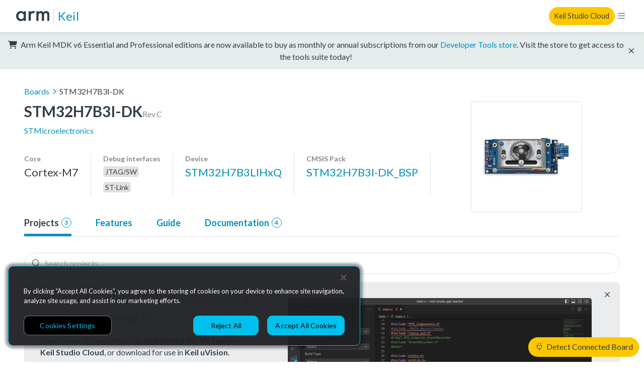

--- FILE ---
content_type: text/html; charset=utf-8
request_url: https://www.keil.arm.com/boards/stmicroelectronics-stm32h7b3i-dk-revc-b353156/projects/
body_size: 7371
content:



<!doctype html>
<html class="no-js" lang="en">
  <head>
    <meta charset="utf-8"/>
    <meta http-equiv="X-UA-Compatible" content="IE=edge,chrome=1">
    <meta name="viewport" content="width=device-width, initial-scale=1">

    
      <meta property="og:title" content="Arm Keil" />
      <meta property="og:description" content="Keil MDK, Keil Studio Cloud and Keil Studio for VS Code. As flexible as you are: from cloud to desktop, from CLI to GUI, running on macOS, Linux, and Windows" />
      <meta property="og:type" content="website" />
      <meta property="og:url" content="https://www.keil.arm.com/boards/stmicroelectronics-stm32h7b3i-dk-revc-b353156/projects/" />
      <meta property="og:image" content="https://www.keil.arm.com/static/img/mdk6/ksc-screenshot.376a8d2801a8.png" />
    

    <title>Arm Keil | STMicroelectronics STM32H7B3I-DK</title>

    <link rel="stylesheet" href="/static/main.1d17b283fa1f.css">

    <script
      nonce="YYo3NcYN4f4A8YQ8FSEtkw=="
      src="https://cdn.cookielaw.org/scripttemplates/otSDKStub.js"
      data-document-language="true"
      data-domain-script="7d663903-ba9e-4bc2-a2f8-5844edbb5408"
    ></script>

    
    <!-- Google Tag Manager -->
    <script nonce="YYo3NcYN4f4A8YQ8FSEtkw==" type="text/plain" class="optanon-category-C0002">
      (function(w,d,s,l,i){w[l]=w[l]||[];w[l].push({'gtm.start':
      new Date().getTime(),event:'gtm.js'});var f=d.getElementsByTagName(s)[0],
      j=d.createElement(s),dl=l!='dataLayer'?'&l='+l:'';j.async=true;j.src=
      'https://www.googletagmanager.com/gtm.js?id='+i+dl;var n=d.querySelector('[nonce]');
      n&&j.setAttribute('nonce',n.nonce||n.getAttribute('nonce'));f.parentNode.insertBefore(j,f);
      })(window,document,'script','dataLayer','GTM-M32BVC6');    </script>

    <!-- Google tag (gtag.js) -->
    <script type="text/plain" class="optanon-category-C0002" nonce="YYo3NcYN4f4A8YQ8FSEtkw==" async src="https://www.googletagmanager.com/gtag/js?id=G-1SL3BP8E3V"></script>
    <script type="text/plain" class="optanon-category-C0002" nonce="YYo3NcYN4f4A8YQ8FSEtkw==">
      window.dataLayer = window.dataLayer || [];
      function gtag(){dataLayer.push(arguments);}
      gtag('js', new Date());

      gtag('config', 'G-1SL3BP8E3V');
    </script>
    

    <link rel="stylesheet" href="https://fonts.googleapis.com/css?family=Lato:300,400,700,900&display=swap">
    <link rel="shortcut icon" href="/static/img/arm-favicon.f1f83b312b34.ico"/>
  </head>
  <body data-web-usb-available="false">
    <input type="hidden" id="app-version" value="master-3fef424">
    <input type="hidden" id="sentry-dsn" value="https://6861d0a9154344b38c9fccfd1b1972db@o37279.ingest.sentry.io/4504445833576448">
    <div data-web-usb-detect-widget id="hardware-detector-container"></div>
    
    <!-- Google Tag Manager (noscript) -->
    <noscript><iframe src=“https://www.googletagmanager.com/ns.html?id=GTM-M32BVC6”
    height=“0" width=“0” style=“display:none;visibility:hidden”></iframe></noscript>
    <!-- End Google Tag Manager (noscript) -->
    

    
  

<nav class="keil-nav" up-fixed="top" aria-label="Global navigation">
  <div class="keil-nav__container">
    <div class="keil-nav__left">
      <a href="https://www.arm.com/">
        <img src="/static/img/Arm-logo-black.abeb1dd71fe4.svg" class="keil-nav__logo" height="20" width="75" alt="Arm" />
      </a>
      <a up-follow href="/" class="keil-nav__title">Keil</a>
      <ul class="keil-nav__menu">
  
    


  <li class="keil-nav__menuitem" aria-haspopup="true">
    <a>Tools</a>
    <ul class="keil-nav__submenu">
  
    <li>
      <a href="/keil-mdk/" up-target="main, .keil-nav" up-preload up-instant>Keil MDK v6</a>

    </li>
  
    <li>
      <a href="https://marketplace.visualstudio.com/items?itemName=Arm.keil-studio-pack" target="_blank">Keil Studio for VS Code</a>

    </li>
  
    <li>
      <a href="https://studio.keil.arm.com/cmsis" target="_blank">Keil Studio Cloud</a>

    </li>
  
    <li>
      <a href="https://www2.keil.com/mdk5/editions/community" target="_blank">Keil μVision</a>

    </li>
  
    <li>
      <a href="/artifacts/" up-target="main, .keil-nav" up-preload up-instant>vcpkg Artifacts</a>

    </li>
  
</ul>

  </li>


  
    


  <li class="keil-nav__menuitem" aria-haspopup="true">
    <a>Hardware</a>
    <ul class="keil-nav__submenu">
  
    <li>
      <a href="/boards/" up-target="main, .keil-nav" up-preload up-instant>Boards</a>

    </li>
  
    <li>
      <a href="/devices/" up-target="main, .keil-nav" up-preload up-instant>Devices</a>

    </li>
  
</ul>

  </li>


  
    


  <li class="keil-nav__menuitem">
    <a href="/packs/" up-target="main, .keil-nav" up-preload up-instant>CMSIS Packs</a>

  </li>


  
    


  <li class="keil-nav__menuitem" aria-haspopup="true">
    <a>Documentation</a>
    <ul class="keil-nav__submenu">
  
    <li>
      <a href="https://developer.arm.com/documentation/109350/latest/What-is-MDK-" target="_blank">MDK Getting Started Guide</a>

    </li>
  
    <li>
      <a href="https://mdk-packs.github.io/vscode-cmsis-solution-docs/" target="_blank">Keil Studio for VS Code</a>

    </li>
  
    <li>
      <a href="https://developer.arm.com/documentation/102497/latest/Arm-Keil-Studio-Cloud" target="_blank">Keil Studio Cloud</a>

    </li>
  
    <li>
      <a href="https://developer.arm.com/documentation/101407/latest/" target="_blank">Keil μVision</a>

    </li>
  
</ul>

  </li>


  
    


  <li class="keil-nav__menuitem" aria-haspopup="true">
    <a>Support</a>
    <ul class="keil-nav__submenu">
  
    <li>
      <a href="/support/" up-target="main, .keil-nav" up-preload up-instant>Keil MDK Support</a>

    </li>
  
    <li>
      <a href="https://community.arm.com/developer/tools-software/tools/f/keil-forum" target="_blank">Keil Forum</a>

    </li>
  
</ul>

  </li>


  
</ul>

    </div>
    <div class="keil-nav__right">
      <a rel="nofollow" class="keil-nav__cta" href="https://studio.keil.arm.com/cmsis">Keil Studio Cloud</a>
      <button class="keil-nav__control"></button>
    </div>
  </div>
  <div class="keil-nav-mob__container">
    <ul class="keil-nav-mob__menu">
  
    


  <li class="keil-nav-mob__menuitem" aria-haspopup="true">
    <a><span>Tools</span><i class="fal fa-chevron-right"></i></a>
    <ul class="keil-nav-mob__submenu">
  <li>
    <button class="keil-nav-mob__close-control">
      <i class="fal fa-chevron-left"></i> Tools
    </button>
  </li>
  
    <li>
      <a href="/keil-mdk/" up-target="main, .keil-nav" up-preload up-instant>Keil MDK v6</a>

    </li>
  
    <li>
      <a href="https://marketplace.visualstudio.com/items?itemName=Arm.keil-studio-pack" target="_blank">Keil Studio for VS Code</a>

    </li>
  
    <li>
      <a href="https://studio.keil.arm.com/cmsis" target="_blank">Keil Studio Cloud</a>

    </li>
  
    <li>
      <a href="https://www2.keil.com/mdk5/editions/community" target="_blank">Keil μVision</a>

    </li>
  
    <li>
      <a href="/artifacts/" up-target="main, .keil-nav" up-preload up-instant>vcpkg Artifacts</a>

    </li>
  
</ul>

  </li>


  
    


  <li class="keil-nav-mob__menuitem" aria-haspopup="true">
    <a><span>Hardware</span><i class="fal fa-chevron-right"></i></a>
    <ul class="keil-nav-mob__submenu">
  <li>
    <button class="keil-nav-mob__close-control">
      <i class="fal fa-chevron-left"></i> Hardware
    </button>
  </li>
  
    <li>
      <a href="/boards/" up-target="main, .keil-nav" up-preload up-instant>Boards</a>

    </li>
  
    <li>
      <a href="/devices/" up-target="main, .keil-nav" up-preload up-instant>Devices</a>

    </li>
  
</ul>

  </li>


  
    


  <li class="keil-nav-mob__menuitem">
    <a href="/packs/" up-target="main, .keil-nav" up-preload up-instant>CMSIS Packs</a>

  </li>


  
    


  <li class="keil-nav-mob__menuitem" aria-haspopup="true">
    <a><span>Documentation</span><i class="fal fa-chevron-right"></i></a>
    <ul class="keil-nav-mob__submenu">
  <li>
    <button class="keil-nav-mob__close-control">
      <i class="fal fa-chevron-left"></i> Documentation
    </button>
  </li>
  
    <li>
      <a href="https://developer.arm.com/documentation/109350/latest/What-is-MDK-" target="_blank">MDK Getting Started Guide</a>

    </li>
  
    <li>
      <a href="https://mdk-packs.github.io/vscode-cmsis-solution-docs/" target="_blank">Keil Studio for VS Code</a>

    </li>
  
    <li>
      <a href="https://developer.arm.com/documentation/102497/latest/Arm-Keil-Studio-Cloud" target="_blank">Keil Studio Cloud</a>

    </li>
  
    <li>
      <a href="https://developer.arm.com/documentation/101407/latest/" target="_blank">Keil μVision</a>

    </li>
  
</ul>

  </li>


  
    


  <li class="keil-nav-mob__menuitem" aria-haspopup="true">
    <a><span>Support</span><i class="fal fa-chevron-right"></i></a>
    <ul class="keil-nav-mob__submenu">
  <li>
    <button class="keil-nav-mob__close-control">
      <i class="fal fa-chevron-left"></i> Support
    </button>
  </li>
  
    <li>
      <a href="/support/" up-target="main, .keil-nav" up-preload up-instant>Keil MDK Support</a>

    </li>
  
    <li>
      <a href="https://community.arm.com/developer/tools-software/tools/f/keil-forum" target="_blank">Keil Forum</a>

    </li>
  
</ul>

  </li>


  
</ul>

  </div>
</nav>

  
  <div class="kl-banner" data-dismissable data-dismissable-id=estore-release>
    <p class="kl-banner__text">
      <i class="fas fa-cart-shopping" aria-hidden="true"></i>
      Arm Keil MDK v6 Essential and Professional editions are now available to buy as monthly or
      annual subscriptions from our <a href="https://store.arm.com/mdk-6/">Developer Tools store</a>.
      Visit the store to get access to the tools suite today!
    </p>
    <button data-dismiss class="kl-banner__dismiss fal fa-times"></button>
  </div>


  <main>
    

  <article class="board-page" up-main>
    <ol class="board-breadcrumbs">
      <li>
        <a href="/boards/" class="up-board-listing-breadcrumb" up-back up-follow up-preload up-instant up-focus="false">
          Boards
        </a>
      </li>
      <li>
        <i class="fal fa-angle-right"></i>STM32H7B3I-DK
      </li>
    </ol>
    <section class="board-summary">
      <header class="board-summary__header board-header">
        <div>
          <div class="board-header__container">
            <h1 class="board-header__title">STM32H7B3I-DK</h1>
            
              <span class="board-header__revision">Rev.C</span>
            
          </div>
          <a href="/vendors/stmicroelectronics/" class="board-header__vendor" up-follow up-preload up-instant>STMicroelectronics</a>
        </div>
      </header>
      <div class="board-summary__image">
        
          <div class="board-image">
            <img class="board-image__image" src="https://pack-content.cmsis.io/Keil/STM32H7B3I-DK_BSP/2.1.1/Images/stm32h7b3i-dk_small.png" alt="STM32H7B3I-DK"/>
          </div>
        
      </div>
      <ul class="board-summary__components board-components">
        
          <li class="board-components__item">
            <h4 class="board-components__title">Core</h4>
            
              <p class="board-components__value--large-text">Cortex-M7</p>
            
          </li>
        
        
          <li class="board-components__item">
            <h4 class="board-components__title">Debug interfaces</h4>
            
              <p class="board-components__value--tag">JTAG/SW</p>
            
              <p class="board-components__value--tag">ST-Link</p>
            
          </li>
        
        
          <li class="board-components__item">
            <h4 class="board-components__title">Device</h4>
            
              
                <a href="/devices/stmicroelectronics-stm32h7b3lihxq/" class="board-components__value--large-text" up-follow up-preload up-instant>
                  STM32H7B3LIHxQ
                </a>
              
            
          </li>
        
        <li class="board-components__item">
          <h4 class="board-components__title">CMSIS Pack</h4>
          <a href="/packs/stm32h7b3i-dk_bsp-keil/" class="board-components__value--large-text" up-follow up-preload up-instant>STM32H7B3I-DK_BSP</a>
        </li>
      </ul>
    </section>

    <div class="board-tabs">
      <ul>
        
          <li  class="board-tabs--selected" >
            <a href="/boards/stmicroelectronics-stm32h7b3i-dk-revc-b353156/projects/"
              up-target=".board-page__content, .board-tabs" up-history="false" up-instant up-preload up-focus="false">
              Projects
              <span class="board-tabs__count ">
                3
              </span>
            </a>
          </li>
        
        <li >
          <a href="/boards/stmicroelectronics-stm32h7b3i-dk-revc-b353156/features/"
            up-target=".board-page__content, .board-tabs" up-history="false" up-instant up-preload up-focus="false">
            Features
          </a>
        </li>
        
          <li >
            <a href="/boards/stmicroelectronics-stm32h7b3i-dk-revc-b353156/guide/"
              up-target=".board-page__content, .board-tabs" up-history="false" up-instant up-preload up-focus="false">
              Guide
            </a>
          </li>
        
        
          <li >
            <a href="/boards/stmicroelectronics-stm32h7b3i-dk-revc-b353156/documentation/"
              up-target=".board-page__content, .board-tabs" up-history="false" up-instant up-preload up-focus="false">
              Documentation
              <span class="board-tabs__count ">
                4
              </span>
            </a>
          </li>
        
      </ul>
    </div>

    <div class="board-page__content">
      
  
    <form method="GET" class="board-projects__form" up-autosubmit up-delay=300 up-target=".board-projects"
      up-history="false" up-scroll="target" up-focus="keep">
      <div class="board-projects-search">
        <i class="fal fa-search board-projects-search__icon"></i>
        <input autocomplete="off" class="board-projects-search__input" type="search" name="q" value=""
          placeholder="Search projects...">
      </div>
    </form>
    
      <div class="board-projects-mdk-banner" data-dismissable data-dismissable-id="mdk-projects23">
        <button data-dismiss class="board-projects-mdk-banner__close-button fal fa-times"></button>
        <div class="board-projects-mdk-banner__img">
          <img src="/static/img/board-projects-mdk-banner.4f1bc0def548.png" height="185" width="604" alt="VSCode with the Arm Keil Studio extension" class="board-projects-mdk-banner__image">
        </div>
        <h4 class="board-projects-mdk-banner__header">
          Accelerate your application development with example projects
        </h4>
        <p class="board-projects-mdk-banner__body">
          Import your chosen project to <strong>Keil Studio for VS Code</strong> or <strong>Keil Studio Cloud</strong>, or download for use in <strong>Keil uVision</strong>.
        </p>
        <a href="/keil-mdk/" class="board-projects-mdk-banner__link" up-follow up-preload up-instant>Learn more about Keil tools</a>
      </div>
    
  
  <div class="board-projects">
    
      <ul class="board-projects-results">
        
          <li class="board-project">
            <header class="board-project__header">
              <div class="board-project__title-row">
                <h3 class="board-project__title">Blinky</h3>
                
                  
  
  <div class="board-projects-download-menu__dropdown-container">
    <span class="board-projects-download-menu__dropdown-link">
      Get Project <span class="board-projects-download-menu__dropdown-link-icon"></span>
    </span>
    <div class="board-projects-download-menu__dropdown-link-content-container">
      <ul class="board-projects-download-menu__dropdown-link-content">
        
          <li>
            <a
              class="board-projects-download-menu__link"
              href="vscode://arm.keil-studio-pack/zip?url=https://downloads.software.api.keil.arm.com/projects/blinky-afb78544.zip"
              data-event-tracking="example_download"
              data-download-cta="Open in Keil Studio for VS Code"
              data-example-name="Blinky"
              data-example-type="CSOLUTION"
              data-board-name="STM32H7B3I-DK"
              data-board-vendor="STMicroelectronics"
            >
              <img src="/static/img/project/Import-To-VSCode.94ccfebf96d8.svg" height="16" width="18" alt="VS Code" />
              Open in Keil Studio for VS Code
              <span class="board-projects-download-menu__hint">Requires <span up-href="https://code.visualstudio.com" class="board-projects-download-menu__hint-link" up-focus="false" up-follow>Visual Studio Code</span></span>
            </a>
          </li>
        
        
          <li>
            <a
              class="board-projects-download-menu__link"
              href="https://studio.keil.arm.com/cmsis?cmsis-import-url=https%3A%2F%2Fdownloads.software.api.keil.arm.com%2Fprojects%2Fblinky-afb78544.zip&amp;cmsis-import-name=Blinky"
              up-follow
              data-event-tracking="example_download"
              data-download-cta="Open in Keil Studio Cloud"
              data-example-name="Blinky"
              data-example-type="CSOLUTION"
              data-board-name="STM32H7B3I-DK"
              data-board-vendor="STMicroelectronics"
            >
              <img src="/static/img/project/Import-To-KSC.7e15522b9104.svg" height="16" width="18" alt="Keil Studio Cloud" />
              Open in Keil Studio Cloud
              <span class="board-projects-download-menu__hint">Arm’s zero-install, browser-based IDE</span>
            </a>
          </li>
        
        
          <hr class = "board-projects-download-menu__separator" />
        
        <li>
          <a
            class="board-projects-download-menu__link"
            href="https://downloads.software.api.keil.arm.com/projects/blinky-afb78544.zip"
            up-follow
            data-event-tracking="example_download"
            data-download-cta="Download .zip"
            data-example-name="Blinky"
            data-example-type="CSOLUTION"
            data-board-name="STM32H7B3I-DK"
            data-board-vendor="STMicroelectronics"
          >
            <img src="/static/img/project/file-zipper.74b7bd527368.svg" height="16" width="18" alt="Zip file" /></i>
          Download .zip
          <span class="board-projects-download-menu__hint">
            
              csolution for Keil Studio for VS Code
            
          </span>
        </a>
      </li>
    </ul>
  </div>
  </div>


                
              </div>
              <div class="board-project__chip-row">
                <span class="board-project__compatibility"><i class="fa-light fa-square-code"></i> Keil Studio</span>
                
                  <span class="board-project__toolchains"><i class="fa-light fa-gear"></i> AC6</span>
                
              </div>
            </header>
            <div class="board-project__body">
              <p class="board-project__description" data-extendable-content>CMSIS-RTOS2 Blinky example with VIO</p>
              
                <a class="board-project__origin" href="https://pack-content.cmsis.io/packs/Keil.STM32H7B3I-DK_BSP.2.1.1.pack">
                  
                    <i class="fa-light fa-download"></i>
                    Download Pack
                  
                </a>
              
            </div>
          </li>
        
          <li class="board-project">
            <header class="board-project__header">
              <div class="board-project__title-row">
                <h3 class="board-project__title">Blinky</h3>
                
                  
  
  <div class="board-projects-download-menu__dropdown-container">
    <span class="board-projects-download-menu__dropdown-link">
      Get Project <span class="board-projects-download-menu__dropdown-link-icon"></span>
    </span>
    <div class="board-projects-download-menu__dropdown-link-content-container">
      <ul class="board-projects-download-menu__dropdown-link-content">
        <li>
          <a
            class="board-projects-download-menu__link"
            href="https://downloads.software.api.keil.arm.com/projects/blinky-5c4eac8b.zip"
            up-follow
            data-event-tracking="example_download"
            data-download-cta="Download .zip"
            data-example-name="Blinky"
            data-example-type="UVPROJX"
            data-board-name="STM32H7B3I-DK"
            data-board-vendor="STMicroelectronics"
          >
            <img src="/static/img/project/file-zipper.74b7bd527368.svg" height="16" width="18" alt="Zip file" /></i>
          Download .zip
          <span class="board-projects-download-menu__hint">
            .uvprojx example for µVision
          </span>
        </a>
      </li>
      
        <div class="board-projects-download-menu__dropdown-link-content-inner-container">
          <ul class="board-projects-uvprojx-container__content board-projects-download-menu__dropdown-link-content">
            <li>
              <span class="board-projects-uvprojx-container__title">
                <span class="board-projects-uvprojx-container__title-text">Try it out</span>
                <span class="board-projects-uvprojx-container__compatibility-tag"> <i class="fa-light fa-triangle-exclamation"></i> Requires conversion</span>
              </span>
            </li>
            <li>
              <a
                class="board-projects-download-menu__link"
                href="vscode://arm.keil-studio-pack/zip?url=https://downloads.software.api.keil.arm.com/projects/blinky-5c4eac8b.zip"
                data-event-tracking="example_download"
                data-download-cta="Open in Keil Studio for VS Code"
                data-example-name="Blinky"
                data-example-type="UVPROJX"
                data-board-name="STM32H7B3I-DK"
                data-board-vendor="STMicroelectronics"
              >
                <img src="/static/img/project/Import-To-VSCode.94ccfebf96d8.svg" height="16" width="18" alt="VS Code" />
                Open in Keil Studio for VS Code
              </a>
            </li>
            <li>
              <a
                class="board-projects-download-menu__link"
                up-follow
                href="https://studio.keil.arm.com/cmsis?cmsis-import-url=https%3A%2F%2Fdownloads.software.api.keil.arm.com%2Fprojects%2Fblinky-5c4eac8b.zip&amp;cmsis-import-name=Blinky"
                data-event-tracking="example_download"
                data-download-cta="Open in Keil Studio Cloud"
                data-example-name="Blinky"
                data-example-type="UVPROJX"
                data-board-name="STM32H7B3I-DK"
                data-board-vendor="STMicroelectronics"
              >
                <img src="/static/img/project/Import-To-KSC.7e15522b9104.svg" height="16" width="18" alt="Keil Studio Cloud" />
                Open in Keil Studio Cloud
              </a>
            </li>
          </ul>
        </div>
      
    </ul>
  </div>
  </div>


                
              </div>
              <div class="board-project__chip-row">
                <span class="board-project__compatibility"><i class="fa-light fa-square-code"></i> Keil Studio, µVision</span>
                
                  <span class="board-project__toolchains"><i class="fa-light fa-gear"></i> AC6</span>
                
              </div>
            </header>
            <div class="board-project__body">
              <p class="board-project__description" data-extendable-content>CMSIS-RTOS2 Blinky example with VIO</p>
              
                <a class="board-project__origin" href="https://pack-content.cmsis.io/packs/Keil.STM32H7B3I-DK_BSP.1.0.0.pack">
                  
                    <i class="fa-light fa-download"></i>
                    Download Pack
                  
                </a>
              
            </div>
          </li>
        
          <li class="board-project">
            <header class="board-project__header">
              <div class="board-project__title-row">
                <h3 class="board-project__title">Platform</h3>
                
                  
  
  <div class="board-projects-download-menu__dropdown-container">
    <span class="board-projects-download-menu__dropdown-link">
      Get Project <span class="board-projects-download-menu__dropdown-link-icon"></span>
    </span>
    <div class="board-projects-download-menu__dropdown-link-content-container">
      <ul class="board-projects-download-menu__dropdown-link-content">
        <li>
          <a
            class="board-projects-download-menu__link"
            href="https://downloads.software.api.keil.arm.com/projects/platform-8997efde.zip"
            up-follow
            data-event-tracking="example_download"
            data-download-cta="Download .zip"
            data-example-name="Platform"
            data-example-type="UVPROJX"
            data-board-name="STM32H7B3I-DK"
            data-board-vendor="STMicroelectronics"
          >
            <img src="/static/img/project/file-zipper.74b7bd527368.svg" height="16" width="18" alt="Zip file" /></i>
          Download .zip
          <span class="board-projects-download-menu__hint">
            .uvprojx example for µVision
          </span>
        </a>
      </li>
      
        <div class="board-projects-download-menu__dropdown-link-content-inner-container">
          <ul class="board-projects-uvprojx-container__content board-projects-download-menu__dropdown-link-content">
            <li>
              <span class="board-projects-uvprojx-container__title">
                <span class="board-projects-uvprojx-container__title-text">Try it out</span>
                <span class="board-projects-uvprojx-container__compatibility-tag"> <i class="fa-light fa-triangle-exclamation"></i> Requires conversion</span>
              </span>
            </li>
            <li>
              <a
                class="board-projects-download-menu__link"
                href="vscode://arm.keil-studio-pack/zip?url=https://downloads.software.api.keil.arm.com/projects/platform-8997efde.zip"
                data-event-tracking="example_download"
                data-download-cta="Open in Keil Studio for VS Code"
                data-example-name="Platform"
                data-example-type="UVPROJX"
                data-board-name="STM32H7B3I-DK"
                data-board-vendor="STMicroelectronics"
              >
                <img src="/static/img/project/Import-To-VSCode.94ccfebf96d8.svg" height="16" width="18" alt="VS Code" />
                Open in Keil Studio for VS Code
              </a>
            </li>
            <li>
              <a
                class="board-projects-download-menu__link"
                up-follow
                href="https://studio.keil.arm.com/cmsis?cmsis-import-url=https%3A%2F%2Fdownloads.software.api.keil.arm.com%2Fprojects%2Fplatform-8997efde.zip&amp;cmsis-import-name=Platform"
                data-event-tracking="example_download"
                data-download-cta="Open in Keil Studio Cloud"
                data-example-name="Platform"
                data-example-type="UVPROJX"
                data-board-name="STM32H7B3I-DK"
                data-board-vendor="STMicroelectronics"
              >
                <img src="/static/img/project/Import-To-KSC.7e15522b9104.svg" height="16" width="18" alt="Keil Studio Cloud" />
                Open in Keil Studio Cloud
              </a>
            </li>
          </ul>
        </div>
      
    </ul>
  </div>
  </div>


                
              </div>
              <div class="board-project__chip-row">
                <span class="board-project__compatibility"><i class="fa-light fa-square-code"></i> Keil Studio, µVision</span>
                
                  <span class="board-project__toolchains"><i class="fa-light fa-gear"></i> AC6</span>
                
              </div>
            </header>
            <div class="board-project__body">
              <p class="board-project__description" data-extendable-content>CMSIS-RTOS2 Platform example with VIO</p>
              
                <a class="board-project__origin" href="https://pack-content.cmsis.io/packs/Keil.STM32H7B3I-DK_BSP.1.0.0.pack">
                  
                    <i class="fa-light fa-download"></i>
                    Download Pack
                  
                </a>
              
            </div>
          </li>
        
      </ul>
      
    
  </div>

    </div>
  </article>

  </main>
  

<footer class="keil-footer">
  <div class="keil-footer__container">
    <div class="keil-footer-links">
      <section class="keil-footer-links-collection">
        <div>
          <h2>Products</h2>
          <ul>
            <li><a href="https://www.arm.com/products/silicon-ip-cpu">CPUs & NPUs</a></li>
            <li><a href="https://www.arm.com/products/silicon-ip-multimedia">Immortalis & Mali</a></li>
            <li><a href="https://www.arm.com/products/silicon-ip-physical">Physical IP</a></li>
            <li><a href="https://www.arm.com/products/silicon-ip-security">Security IP</a></li>
            <li><a href="https://www.arm.com/products/silicon-ip-subsystems">Subsystem IP</a></li>
            <li><a href="https://www.arm.com/products/silicon-ip-system">System IP</a></li>
            <li><a href="https://www.arm.com/products/development-tools">Development Tools</a></li>
            <li><a href="https://www.arm.com/products/licensing">License Arm Technology</a></li>
          </ul>
        </div>
        <div>
          <h2>Architecture</h2>
          <ul>
            <li><a href="https://www.arm.com/architecture/learn-the-architecture">Learn the Architecture</a></li>
            <li><a href="https://www.arm.com/architecture/cpu">CPU Architecture</a></li>
            <li><a href="https://www.arm.com/architecture/system-architectures">System Architecture</a></li>
            <li><a href="https://www.arm.com/architecture/security-features">Architecture Security Features</a></li>
          </ul>
        </div>
      </section>
      <section class="keil-footer-links-collection">
        <div>
          <h2>Partner Ecosystem</h2>
          <ul>
            <li><a href="https://www.arm.com/company/contact-us/partner-program">Join Partner Program</a></li>
            <li><a href="https://www.arm.com/partners/catalog">See All Partners</a></li>
            <li><a href="https://www.arm.com/partners/ai-ecosystem-catalog">AI Partners</a></li>
            <li><a href="https://www.arm.com/partners/automotive-ecosystem-catalog">Automotive Partners</a></li>
            <li><a href="https://www.arm.com/partners/iot-ecosystem-catalog">IoT Partners</a></li>
          </ul>
        </div>
        <div>
          <h2>Support & Training</h2>
          <ul>
            <li><a href="https://developer.arm.com/documentation">Documentation Hub</a></li>
            <li><a href="https://developer.arm.com/downloads">Downloads</a></li>
            <li><a href="https://www.arm.com/support/contact-support">Contact Support</a></li>
            <li><a href="https://community.arm.com/support-forums/">Support Forum</a></li>
            <li><a href="https://www.arm.com/support/training">Training</a></li>
            <li><a href="https://www.arm.com/support/design-reviews">Design Reviews</a></li>
            <li><a href="https://www.arm.com/resources/education">Education</a></li>
            <li><a href="https://www.arm.com/resources/research">Research</a></li>
          </ul>
        </div>
      </section>
      <section class="keil-footer-links-collection">
        <div>
          <h2>Company</h2>
          <ul>
            <li><a href="https://www.arm.com/company/leadership">Leadership</a></li>
            <li><a href="https://investors.arm.com/">Investors</a></li>
            <li><a href="https://www.arm.com/company/offices">Arm Offices</a></li>
            <li><a href="https://newsroom.arm.com/">Newsroom</a></li>
            <li><a href="https://careers.arm.com/">Careers</a></li>
            <li><a href="https://www.arm.com/company/quality">Quality</a></li>
            <li><a href="https://www.arm.com/company/trust">Trust Center</a></li>
            <li><a href="https://www.arm.com/company/suppliers">Suppliers</a></li>
          </ul>
        </div>
      </section>
    </div>
    <hr />
    <img src="/static/img/Arm-logo-white.859fafa08b53.svg" height="30" width="100" alt="Arm" />
    <ul role="list" class="keil-footer__legal-links">
      <li><a href="https://www.arm.com/company/policies">Terms & Policies</a></li>
      <li><a href="https://www.arm.com/company/policies/terms-and-conditions">Terms of Use</a></li>
      <li><a href="https://www.arm.com/company/policies/privacy">Privacy Policy</a></li>
      <li><a href="https://www.arm.com/company/suppliers">Suppliers</a></li>
      <li><a href="https://www.arm.com/company/policies/accessibility">Accessibility</a></li>
      <li><a href="https://engaged.arm.com/Preferences-center.html">Subscription Centre</a></li>
      <li><a href="https://www.arm.com/company/policies/trademarks">Trademarks</a></li>
      <li><a href="https://www.arm.com/company/sustainability/modern-slavery-act-transparency-statement">Modern Slavery Statement</a></li>
      <li><a href="https://www.arm.com/glossary">Glossary</a></li>
    </ul>
    <p class="keil-footer__copyright">
      Copyright © 2026 Arm Limited (or its affiliates). All rights reserved.
    </p>
  </div>
</footer>



    <script nonce="YYo3NcYN4f4A8YQ8FSEtkw==" src="/static/main.9ac02755d442.js"></script>
    
    
  </body>
</html>


--- FILE ---
content_type: image/svg+xml
request_url: https://www.keil.arm.com/static/img/project/Import-To-KSC.7e15522b9104.svg
body_size: 1029
content:
<?xml version="1.0" encoding="UTF-8"?>
<svg width="17.5000005px" height="14.0010997px" viewBox="0 0 17.5000005 14.0010997" version="1.1" xmlns="http://www.w3.org/2000/svg" xmlns:xlink="http://www.w3.org/1999/xlink">
    <title>icon / open-cloud</title>
    <g id="Design" stroke="none" stroke-width="1" fill="none" fill-rule="evenodd">
        <g id="Board-page" transform="translate(-1031.5, -1046)">
            <g id="dropdown-/-select" transform="translate(1011, 964)">
                <g id="open-/-ksc" transform="translate(20.5, 80)">
                    <g id="icon-/-open-cloud" transform="translate(0, 2)">
                        <path d="M6,0 C7.86874962,0 9.51249981,0.9296875 10.5,2.3359375 C10.9724998,2.11328125 11.4765625,2 12,2 C13.9343758,2 15.5,3.56562519 15.5,5.5 C15.5,5.83125019 15.453125,6.15312481 15.3687501,6.4625001 C16.6968751,7.16250038 17.5000005,8.53125 17.5000005,10 C17.5000005,12.2109375 15.710938,14 13.5000005,14 L4.51679099,14.0010997 C4.99091908,13.7676652 5.42342343,13.4490254 5.77835319,13.00184 L13.3593755,13 C14.9093747,13 16.3093762,11.8843746 16.4809995,10.3163748 C16.6347489,8.9354372 15.8510003,7.71418762 14.6841245,7.21481228 C14.3740945,7.11012459 14.1804681,6.7732501 14.3097501,6.46168756 C14.5226884,5.94856262 14.5693116,5.35074997 14.3881249,4.73793793 C14.1440625,3.8845005 13.4378133,3.26118755 12.5987506,3.06887436 C11.9062505,2.91006279 11.2531257,3.0353756 10.7256255,3.34975052 C10.4171882,3.53343773 10.0307813,3.4650631 9.84375048,3.15875053 C8.80937529,1.46618748 6.69281244,0.511562347 4.45937538,1.25593758 C3.13916834,1.69577751 2.14845322,2.75307903 1.7141003,4.03390306 C1.47960157,4.01137931 1.24112968,4 1,4 C0.89135044,4 0.792226707,4.00296521 0.701168137,4.00873936 C1.35205582,1.69311009 3.48259479,0 6,0 Z" id="Path" fill="#5D6C7A" fill-rule="nonzero"></path>
                        <path d="M0,8.5 L6,8.5 M4,5.5 L6,8.5 M4,11.5 L6,8.5" id="arrow" stroke="#5D6C7A" stroke-linecap="round"></path>
                    </g>
                </g>
            </g>
        </g>
    </g>
</svg>

--- FILE ---
content_type: image/svg+xml
request_url: https://www.keil.arm.com/static/img/project/Import-To-VSCode.94ccfebf96d8.svg
body_size: 846
content:
<?xml version="1.0" encoding="UTF-8"?>
<svg width="18.5px" height="16px" viewBox="0 0 18.5 16" version="1.1" xmlns="http://www.w3.org/2000/svg" xmlns:xlink="http://www.w3.org/1999/xlink">
    <title>icon / open-desktop</title>
    <g id="Design" stroke="none" stroke-width="1" fill="none" fill-rule="evenodd">
        <g id="Board-page" transform="translate(-1030.5, -991)">
            <g id="dropdown-/-select" transform="translate(1011, 964)">
                <g id="open-/-vsc" transform="translate(19.5, 24)">
                    <g id="icon-/-open-desktop" transform="translate(0, 3)">
                        <path d="M16.5,0 C17.6031246,0 18.5,0.895312309 18.5,2 L18.5,11 C18.5,12.1046877 17.6046867,13 16.5,13 L11.8221874,13 L12.4221878,15 L14,15 C14.2749996,15 14.5,15.223875 14.5,15.5 C14.5,15.776125 14.276125,16 14,16 L5,16 C4.7249999,16 4.5,15.7749996 4.5,15.5 C4.5,15.2250004 4.7249999,15 5,15 L6.578125,15 L7.1781249,13 L6.82777037,13.0007255 C7.18032798,12.7155851 7.48894584,12.3782673 7.74187962,12.0005166 L16.5,12 C17.0512505,12 17.5,11.5512505 17.5,11 L17.5,9 L8.47256844,9.00029704 C8.43424734,8.65342861 8.35650145,8.31844073 8.24391085,7.99991345 L17.5,8 L17.5,2 C17.5,1.44874954 17.0512505,1 16.5,1 L2.5,1 C1.94875002,1 1.5,1.44874954 1.5,2 L1.49951457,5.7580995 C1.12138778,6.01128053 0.783773714,6.32025624 0.498451602,6.67324739 L0.5,2 C0.5,0.895312309 1.39531231,0 2.5,0 L16.5,0 Z M10.777812,13 L8.22187471,13 L7.62187481,15 L11.3778124,15 L10.777812,13 Z" id="Shape" fill="#5D6C7A" fill-rule="nonzero"></path>
                        <path d="M0,9.5 L6,9.5 M4,6.5 L6,9.5 M4,12.5 L6,9.5" id="Combined-Shape" stroke="#5D6C7A" stroke-linecap="round"></path>
                    </g>
                </g>
            </g>
        </g>
    </g>
</svg>

--- FILE ---
content_type: image/svg+xml
request_url: https://www.keil.arm.com/static/img/project/file-zipper.74b7bd527368.svg
body_size: 588
content:
<svg height="16" viewBox="0 0 12 16" width="12" xmlns="http://www.w3.org/2000/svg"><path d="m11.4156251 3.91562748-3.328125-3.328125c-.37812472-.37681198-.88437462-.58750248-1.41562462-.58750248h-4.67187548c-1.10468721 0-2 .89531231-2 2l.00020313 12c0 1.1046877.89531231 2 2 2h7.99979687c1.1046877 0 2-.8953123 2-2v-8.671875c0-.53124714-.2093754-1.03749752-.5843754-1.41249752zm-4.4156251-2.85062408c.13990641.04893684.27081251.1201868.37874985.22809314l3.32812495 3.328125c.1087504.10690594.180625.23815632.2275.37878132h-3.4343748c-.2750001 0-.5-.22500038-.5-.5zm4 12.9349995c0 .5521879-.4478121 1-1 1h-8c-.55218744 0-1-.4478121-1-1v-12.00000004c0-.55218696.44781256-1 1-1h4v3.5c0 .828125.671875 1.5 1.5 1.5h3.5zm-6.5-10.00000004h-2c-.27624989 0-.5.22500038-.5.5s.22375011.5.5.5h2c.2750001 0 .5-.22500038.5-.5s-.2249999-.5-.5-.5zm0-2h-2c-.27624989 0-.5.22375012-.5.5 0 .27624989.22375011.5.5.5h2c.2750001 0 .5-.22375011.5-.5 0-.27624988-.2249999-.5-.5-.5zm0 4h-2c-.27624989 0-.5.22499991-.5.5 0 .2750001.22375011.5.5.5h2c.2750001 0 .5-.2249999.5-.5 0-.27500009-.2249999-.5-.5-.5zm0 2h-2c-.27624989 0-.5.22500038-.5.5v1.50000004c0 .8271875.67281246 1.5 1.5 1.5s1.5-.671875 1.5-1.5v-1.50000004c0-.27499962-.2249999-.5-.5-.5zm-.5 2.00000004c0 .2758751-.22462511.5-.5.5s-.5-.2250004-.5-.5v-1.00000004h1z" fill="#5d6c7a"/></svg>